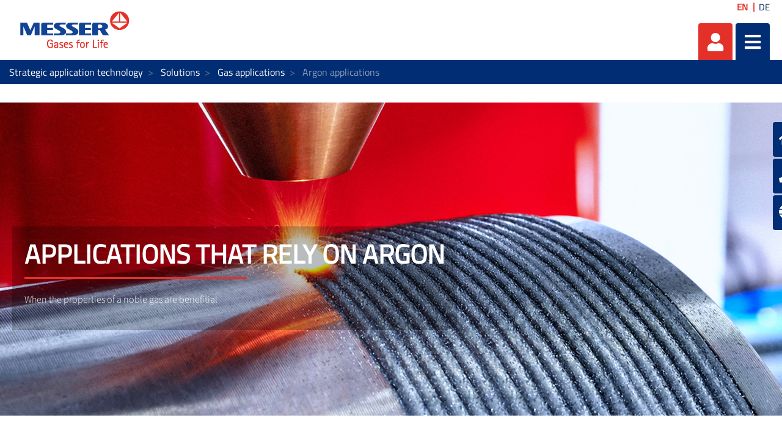

--- FILE ---
content_type: text/javascript
request_url: https://applications.messergroup.com/combo/?browserId=other&minifierType=&languageId=en_US&b=7110&t=1769702116279&/o/frontend-js-web/aui/aui-tooltip-delegate/aui-tooltip-delegate-min.js&/o/frontend-js-web/liferay/language.js&/o/frontend-js-web/aui/dd-ddm-base/dd-ddm-base-min.js&/o/frontend-js-web/aui/dd-drag/dd-drag-min.js&/o/frontend-js-web/aui/dd-ddm/dd-ddm-min.js&/o/frontend-js-web/aui/dd-ddm-drop/dd-ddm-drop-min.js&/o/frontend-js-web/aui/dd-drop/dd-drop-min.js&/o/frontend-js-web/aui/dd-drop-plugin/dd-drop-plugin-min.js&/o/frontend-js-web/aui/dd-delegate/dd-delegate-min.js&/o/frontend-js-web/aui/dd-proxy/dd-proxy-min.js&/o/frontend-js-web/aui/aui-tree-data/aui-tree-data-min.js&/o/frontend-js-web/aui/aui-tree-io/aui-tree-io-min.js&/o/frontend-js-web/aui/aui-tree-paginator/aui-tree-paginator-min.js&/o/frontend-js-web/aui/aui-tree-node/aui-tree-node-min.js&/o/frontend-js-web/aui/aui-tree-view/aui-tree-view-min.js&/o/frontend-js-web/aui/timers/timers-min.js&/o/frontend-js-web/aui/aui-alert/aui-alert-min.js&/o/frontend-js-web/liferay/node.js
body_size: 63950
content:
YUI.add("aui-tooltip-delegate",function(e,t){var n=e.Lang,r=e.config.doc;e.TooltipDelegate=e.Base.create("tooltip-delegate",e.Base,[],{items:null,tooltip:null,initializer:function(){var t=this,n=t.get("useARIA");t._eventHandles=[],t.bindUI(),n&&t.plug(e.Plugin.Aria)},destructor:function(){var t=this;(new e.EventHandle(t._eventHandles)).detach()},bindUI:function(){var t=this,n,r;n=t.get("container"),r=t.get("trigger"),t._eventHandles.push(n.delegate(t.get("triggerShowEvent"),e.bind(t._onUserShowInteraction,t),r),n.delegate(t.get("triggerHideEvent"),e.bind(t._onUserHideInteraction,t),r))},getTooltip:function(){var t=this,n=t.tooltip;return n||(n=t.tooltip=new e.Tooltip({align:t.get("align"),bindDOMEvents:!1,cssClass:t.get("cssClass"),duration:t.get("duration"),formatter:t.get("formatter"),opacity:t.get("opacity"),position:t.get("position"),html:t.get("html"),useARIA:t.get("useARIA"),visible:!1,zIndex:t.get("zIndex")})),n},_onUserHideInteraction:function(){var e=this,t=e.getTooltip().get("boundingBox"),n=e.get("useARIA");e.getTooltip().hide(),n&&e.aria.setAttribute("hidden",!0,t)},_onUserShowInteraction:function(e){var t=this,n=t.getTooltip().get("boundingBox"),r=e.currentTarget,i=t.get("useARIA");t.getTooltip().show().set("trigger",r).render(),i&&t.aria.setAttribute("hidden",!1,n)},_validateTriggerEvent:function(t){return e.Lang.isString(t)?!0:e.Lang.isArray(t)?t.every(function(t){return e.Lang.isString(t)}):!1}},{ATTRS:{align:{value:null},container:{setter:e.one,value:r,writeOnce:!0},cssClass:{value:null},duration:{value:.15,writeOnce:!0},formatter:e.Tooltip.ATTRS.formatter,html:{value:!1,validator:n.isBoolean},opacity:{value:.8,writeOnce:!0},position:e.WidgetPositionAlignSuggestion.ATTRS.position,trigger:e.WidgetPositionAlignSuggestion.ATTRS.trigger,triggerHideEvent:{validator:"_validateTriggerEvent",value:"mouseleave",writeOnce:!0},triggerShowEvent:{validator:"_validateTriggerEvent",value:"mouseenter",writeOnce:!0},useARIA:{validator:n.isBoolean,value:!0,writeOnce:"initOnly"},zIndex:{}}})},"3.1.0-deprecated.70",{requires:["aui-tooltip-base","node-event-delegate"]});

;(function(A, Liferay) {
	var Language = {};

	Language.get = function(key) {
		return key;
	};

	A.use(
		'io-base',
		function(A) {
			Language.get = A.cached(
				function(key, extraParams) {
					var instance = this;

					var url = themeDisplay.getPathContext() + '/language/' + themeDisplay.getLanguageId() + '/' + key + '/';

					if (extraParams) {
						if (typeof extraParams == 'string') {
							url += extraParams;
						}
						else if (Array.isArray(extraParams)) {
							url += extraParams.join('/');
						}
					}

					var headers = {
						'X-CSRF-Token': Liferay.authToken
					};

					var value = '';

					A.io(
						url,
						{
							headers: headers,
							method: 'GET',
							on: {
								complete: function(i, o) {
									value = o.responseText;
								}
							},
							sync: true
						}
					);

					return value;
				}
			);
		}
	);

	Liferay.Language = Language;
})(AUI(), Liferay);
YUI.add("dd-ddm-base",function(e,t){var n=function(){n.superclass.constructor.apply(this,arguments)};n.NAME="ddm",n.ATTRS={dragCursor:{value:"move"},clickPixelThresh:{value:3},clickTimeThresh:{value:1e3},throttleTime:{value:-1},dragMode:{value:"point",setter:function(e){return this._setDragMode(e),e}}},e.extend(n,e.Base,{_createPG:function(){},_active:null,_setDragMode:function(t){switch(null===t&&(t=e.DD.DDM.get("dragMode")),t){case 1:case"intersect":return 1;case 2:case"strict":return 2;case 0:case"point":return 0}return 0},CSS_PREFIX:e.ClassNameManager.getClassName("dd"),_activateTargets:function(){},_drags:[],activeDrag:!1,_regDrag:function(e){return!this.getDrag(e.get("node"))&&(this._active||this._setupListeners(),this._drags.push(e),!0)},_unregDrag:function(t){var n=[];e.Array.each(this._drags,function(e){e!==t&&(n[n.length]=e)}),this._drags=n},_setupListeners:function(){this._createPG(),this._active=!0;var t=e.one(e.config.doc);t.on("mousemove",e.throttle(e.bind(this._docMove,this),this.get("throttleTime"))),t.on("mouseup",e.bind(this._end,this))},_start:function(){this.fire("ddm:start"),this._startDrag()},_startDrag:function(){},_endDrag:function(){},_dropMove:function(){},_end:function(){this.activeDrag&&(this._shimming=!1,this._endDrag(),this.fire("ddm:end"),this.activeDrag.end.call(this.activeDrag),this.activeDrag=null)},stopDrag:function(){return this.activeDrag&&this._end(),this},_shimming:!1,_docMove:function(e){this._shimming||this._move(e)},_move:function(e){this.activeDrag&&(this.activeDrag._move.call(this.activeDrag,e),this._dropMove())},cssSizestoObject:function(e){var t=e.split(" ");switch(t.length){case 1:t[1]=t[2]=t[3]=t[0];break;case 2:t[2]=t[0],t[3]=t[1];break;case 3:t[3]=t[1]}return{top:parseInt(t[0],10),right:parseInt(t[1],10),bottom:parseInt(t[2],10),left:parseInt(t[3],10)}},getDrag:function(t){var n=!1,i=e.one(t);return i instanceof e.Node&&e.Array.each(this._drags,function(e){i.compareTo(e.get("node"))&&(n=e)}),n},swapPosition:function(t,n){t=e.DD.DDM.getNode(t),n=e.DD.DDM.getNode(n);var i=t.getXY(),r=n.getXY();return t.setXY(r),n.setXY(i),t},getNode:function(t){return t instanceof e.Node?t:t=t&&t.get?e.Widget&&t instanceof e.Widget?t.get("boundingBox"):t.get("node"):e.one(t)},swapNode:function(t,n){t=e.DD.DDM.getNode(t);var i=(n=e.DD.DDM.getNode(n)).get("parentNode"),r=n.get("nextSibling");return r===t?i.insertBefore(t,n):n===t.get("nextSibling")?i.insertBefore(n,t):(t.get("parentNode").replaceChild(n,t),i.insertBefore(t,r)),t}}),e.namespace("DD"),e.DD.DDM=new n},"patched-v3.18.1",{requires:["node","base","yui-throttle","classnamemanager"]});
YUI.add("dd-drag",function(t,e){var i=t.DD.DDM,s="node",a="dragging",n="dragNode",r="offsetHeight",h="offsetWidth",l="drag:mouseDown",o="drag:afterMouseDown",d="drag:removeHandle",u="drag:addHandle",g="drag:removeInvalid",c="drag:addInvalid",_="drag:start",f="drag:end",v="drag:drag",p="drag:align",m=function(e){this._lazyAddAttrs=!1,m.superclass.constructor.apply(this,arguments),i._regDrag(this)||t.error("Failed to register node, already in use: "+e.node)};m.NAME="drag",m.START_EVENT="mousedown",m.ATTRS={node:{setter:function(e){if(this._canDrag(e))return e;var i=t.one(e);return i||t.error("DD.Drag: Invalid Node Given: "+e),i}},dragNode:{setter:function(e){if(this._canDrag(e))return e;var i=t.one(e);return i||t.error("DD.Drag: Invalid dragNode Given: "+e),i}},offsetNode:{value:!0},startCentered:{value:!1},clickPixelThresh:{value:i.get("clickPixelThresh")},clickTimeThresh:{value:i.get("clickTimeThresh")},lock:{value:!1,setter:function(t){return t?this.get(s).addClass(i.CSS_PREFIX+"-locked"):this.get(s).removeClass(i.CSS_PREFIX+"-locked"),t}},data:{value:!1},move:{value:!0},useShim:{value:!0},activeHandle:{value:!1},primaryButtonOnly:{value:!0},dragging:{value:!1},parent:{value:!1},target:{value:!1,setter:function(t){return this._handleTarget(t),t}},dragMode:{value:null,setter:function(t){return i._setDragMode(t)}},groups:{value:["default"],getter:function(){return this._groups?t.Object.keys(this._groups):(this._groups={},[])},setter:function(e){return this._groups=t.Array.hash(e),e}},handles:{value:null,setter:function(e){return e?(this._handles={},t.Array.each(e,function(e){var i=e;(e instanceof t.Node||e instanceof t.NodeList)&&(i=e._yuid),this._handles[i]=e,this._fixUserSelect(e)},this)):this._handles=null,e}},bubbles:{setter:function(t){return this.addTarget(t),t}},haltDown:{value:!0}},t.extend(m,t.Base,{_canDrag:function(t){return!!(t&&t.setXY&&t.getXY&&t.test&&t.contains)},_bubbleTargets:t.DD.DDM,addToGroup:function(t){return this._groups[t]=!0,i._activateTargets(),this},removeFromGroup:function(t){return delete this._groups[t],i._activateTargets(),this},target:null,_handleTarget:function(e){t.DD.Drop&&(!1===e?this.target&&(i._unregTarget(this.target),this.target=null):(t.Lang.isObject(e)||(e={}),e.bubbleTargets=e.bubbleTargets||this.getTargets(),e.node=this.get(s),e.groups=e.groups||this.get("groups"),this.target=new t.DD.Drop(e)))},_groups:null,_createEvents:function(){this.publish(l,{defaultFn:this._defMouseDownFn,queuable:!1,emitFacade:!0,bubbles:!0,prefix:"drag"}),this.publish(p,{defaultFn:this._defAlignFn,queuable:!1,emitFacade:!0,bubbles:!0,prefix:"drag"}),this.publish(v,{defaultFn:this._defDragFn,queuable:!1,emitFacade:!0,bubbles:!0,prefix:"drag"}),this.publish(f,{defaultFn:this._defEndFn,preventedFn:this._prevEndFn,queuable:!1,emitFacade:!0,bubbles:!0,prefix:"drag"});var e=[o,d,u,g,c,_,"drag:drophit","drag:dropmiss","drag:over","drag:enter","drag:exit"];t.Array.each(e,function(t){this.publish(t,{type:t,emitFacade:!0,bubbles:!0,preventable:!1,queuable:!1,prefix:"drag"})},this)},_ev_md:null,_startTime:null,_endTime:null,_handles:null,_invalids:null,_invalidsDefault:{textarea:!0,input:!0,a:!0,button:!0,select:!0},_dragThreshMet:null,_fromTimeout:null,_clickTimeout:null,deltaXY:null,startXY:null,nodeXY:null,lastXY:null,actXY:null,realXY:null,mouseXY:null,region:null,_handleMouseUp:function(){this.fire("drag:mouseup"),this._fixIEMouseUp(),i.activeDrag&&i._end()},_fixDragStart:function(t){this.validClick(t)&&t.preventDefault()},_fixUserSelect:function(e,i){var s=t.all(e);s&&(i?s.setStyles({"-moz-user-select":"auto","-ms-user-select":"auto","-webkit-user-select":"auto","user-select":"auto"}):s.setStyles({"-moz-user-select":"none","-ms-user-select":"none","-webkit-user-select":"none","user-select":"none"}))},_ieSelectFix:function(){return!1},_ieSelectBack:null,_fixIEMouseDown:function(){t.UA.ie&&(this._ieSelectBack=t.config.doc.body.onselectstart,t.config.doc.body.onselectstart=this._ieSelectFix)},_fixIEMouseUp:function(){t.UA.ie&&(t.config.doc.body.onselectstart=this._ieSelectBack)},_handleMouseDownEvent:function(t){this.validClick(t)&&t.preventDefault(),this.fire(l,{ev:t})},_defMouseDownFn:function(e){var s,a=e.ev;if(this._dragThreshMet=!1,this._ev_md=a,this.get("primaryButtonOnly")&&a.button>1)return!1;this.validClick(a)&&(this._fixIEMouseDown(a),a.touches||(this.get("haltDown")?a.halt():a.preventDefault()),this._setStartPosition([a.pageX,a.pageY]),i.activeDrag=this,s=this.get("clickTimeThresh"),a.touches&&(s=Math.max(750,s)),this._clickTimeout=t.later(s,this,this._timeoutCheck)),this.fire(o,{ev:a})},validClick:function(e){var i=!1,a=!1,n=e.target,r=null,h=null,l=null,o=!1;return this._handles?t.Object.each(this._handles,function(e,s){e instanceof t.Node||e instanceof t.NodeList?i||((l=e)instanceof t.Node&&(l=new t.NodeList(e._node)),l.each(function(t){t.contains(n)&&(i=!0)})):t.Lang.isString(s)&&n.test(s+", "+s+" *")&&!r&&(r=s,i=!0)}):((a=this.get(s)).contains(n)||a.compareTo(n))&&(i=!0),i&&this._invalids&&t.Object.each(this._invalids,function(e,s){t.Lang.isString(s)&&n.test(s+", "+s+" *")&&(i=!1)}),i&&(r?(h=e.currentTarget.all(r),o=!1,h.each(function(t){!t.contains(n)&&!t.compareTo(n)||o||(o=!0,this.set("activeHandle",t))},this)):this.set("activeHandle",this.get(s))),i},_setStartPosition:function(t){this.startXY=t,this.nodeXY=this.lastXY=this.realXY=this.get(s).getXY(),this.get("offsetNode")?this.deltaXY=[this.startXY[0]-this.nodeXY[0],this.startXY[1]-this.nodeXY[1]]:this.deltaXY=[0,0]},_timeoutCheck:function(){this.get("lock")||this._dragThreshMet||!this._ev_md||(this._fromTimeout=this._dragThreshMet=!0,this.start(),this._alignNode([this._ev_md.pageX,this._ev_md.pageY],!0))},removeHandle:function(e){var i=e;return(e instanceof t.Node||e instanceof t.NodeList)&&(i=e._yuid),this._handles[i]&&(delete this._handles[i],this._fixUserSelect(e,!0),this.fire(d,{handle:e})),this},addHandle:function(e){this._handles||(this._handles={});var i=e
;return(e instanceof t.Node||e instanceof t.NodeList)&&(i=e._yuid),this._handles[i]=e,this._fixUserSelect(e),this.fire(u,{handle:e}),this},removeInvalid:function(t){return this._invalids[t]&&(this._invalids[t]=null,delete this._invalids[t],this.fire(g,{handle:t})),this},addInvalid:function(e){return t.Lang.isString(e)&&(this._invalids[e]=!0,this.fire(c,{handle:e})),this},initializer:function(){if(this.get(s).dd=this,!this.get(s).get("id")){var e=t.stamp(this.get(s));this.get(s).set("id",e)}this.actXY=[],this._invalids=t.clone(this._invalidsDefault,!0),this._createEvents(),this.get(n)||this.set(n,this.get(s)),this.on("initializedChange",t.bind(this._prep,this)),this.set("groups",this.get("groups"))},_prep:function(){this._dragThreshMet=!1;var e=this.get(s);e.addClass(i.CSS_PREFIX+"-draggable"),e.on(m.START_EVENT,t.bind(this._handleMouseDownEvent,this)),e.on("mouseup",t.bind(this._handleMouseUp,this)),e.on(["dragstart","touchmove"],t.bind(this._fixDragStart,this))},_unprep:function(){var t=this.get(s);t.removeClass(i.CSS_PREFIX+"-draggable"),t.detachAll("mouseup"),t.detachAll("dragstart"),t.detachAll(m.START_EVENT),this.mouseXY=[],this.deltaXY=[0,0],this.startXY=[],this.nodeXY=[],this.lastXY=[],this.actXY=[],this.realXY=[]},start:function(){if(!this.get("lock")&&!this.get(a)){var t,e,l,o=this.get(s);this._startTime=(new Date).getTime(),i._start(),o.addClass(i.CSS_PREFIX+"-dragging"),this.fire(_,{pageX:this.nodeXY[0],pageY:this.nodeXY[1],startTime:this._startTime}),o=this.get(n),l=this.nodeXY,t=o.get(h),e=o.get(r),this.get("startCentered")&&this._setStartPosition([l[0]+t/2,l[1]+e/2]),this.region={0:l[0],1:l[1],area:0,top:l[1],right:l[0]+t,bottom:l[1]+e,left:l[0]},this.set(a,!0)}return this},end:function(){return this._endTime=(new Date).getTime(),this._clickTimeout&&this._clickTimeout.cancel(),this._dragThreshMet=this._fromTimeout=!1,!this.get("lock")&&this.get(a)&&this.fire(f,{pageX:this.lastXY[0],pageY:this.lastXY[1],startTime:this._startTime,endTime:this._endTime}),this.get(s).removeClass(i.CSS_PREFIX+"-dragging"),this.set(a,!1),this.deltaXY=[0,0],this},_defEndFn:function(){this._fixIEMouseUp(),this._ev_md=null},_prevEndFn:function(){this._fixIEMouseUp(),this.get(n).setXY(this.nodeXY),this._ev_md=null,this.region=null},_align:function(t){this.fire(p,{pageX:t[0],pageY:t[1]})},_defAlignFn:function(t){this.actXY=[t.pageX-this.deltaXY[0],t.pageY-this.deltaXY[1]]},_alignNode:function(t,e){this._align(t),e||this._moveNode()},_moveNode:function(t){var e=[],i=[],s=this.nodeXY,a=this.actXY;e[0]=a[0]-this.lastXY[0],e[1]=a[1]-this.lastXY[1],i[0]=a[0]-this.nodeXY[0],i[1]=a[1]-this.nodeXY[1],this.region={0:a[0],1:a[1],area:0,top:a[1],right:a[0]+this.get(n).get(h),bottom:a[1]+this.get(n).get(r),left:a[0]},this.fire(v,{pageX:a[0],pageY:a[1],scroll:t,info:{start:s,xy:a,delta:e,offset:i}}),this.lastXY=a},_defDragFn:function(e){if(this.get("move")){if(e.scroll&&e.scroll.node){var i=e.scroll.node.getDOMNode();i===t.config.win?i.scrollTo(e.scroll.left,e.scroll.top):(e.scroll.node.set("scrollTop",e.scroll.top),e.scroll.node.set("scrollLeft",e.scroll.left))}this.get(n).setXY([e.pageX,e.pageY]),this.realXY=[e.pageX,e.pageY]}},_move:function(t){if(this.get("lock"))return!1;if(this.mouseXY=[t.pageX,t.pageY],this._dragThreshMet||t.touches)this._dragThreshMet&&(this._clickTimeout&&this._clickTimeout.cancel(),this._alignNode([t.pageX,t.pageY]));else{var e=Math.abs(this.startXY[0]-t.pageX),i=Math.abs(this.startXY[1]-t.pageY);(e>this.get("clickPixelThresh")||i>this.get("clickPixelThresh"))&&(this._dragThreshMet=!0,this.start(),this._alignNode([t.pageX,t.pageY]))}},stopDrag:function(){return this.get(a)&&i._end(),this},destructor:function(){this._unprep(),this.target&&this.target.destroy(),i._unregDrag(this)}}),t.namespace("DD"),t.DD.Drag=m},"patched-v3.18.1",{requires:["dd-ddm-base","selector-css2"]});
YUI.add("dd-ddm",function(t,i){t.mix(t.DD.DDM,{_pg:null,_debugShim:!1,_activateTargets:function(){},_deactivateTargets:function(){},_startDrag:function(){this.activeDrag&&this.activeDrag.get("useShim")&&(this._shimming=!0,this._pg_activate(),this._activateTargets())},_endDrag:function(){t.later(0,this,this._pg_deactivate),this._deactivateTargets()},_pg_deactivate:function(){this._pg.setStyle("display","none")},_pg_activate:function(){this._pg||this._createPG();var t=this.activeDrag.get("activeHandle"),i="auto";t&&(i=t.getStyle("cursor")),"auto"===i&&(i=this.get("dragCursor")),this._pg_size(),this._pg.setStyles({top:0,left:0,display:"block",opacity:this._debugShim?".5":"0",cursor:i})},_pg_size:function(){if(this.activeDrag){var i=t.one("body"),e=i.get("docHeight"),s=i.get("docWidth");this._pg.setStyles({height:e+"px",width:s+"px"})}},_createPG:function(){var i,e=t.Node.create("<div></div>"),s=t.one("body");e.setStyles({top:"0",left:"0",position:"absolute",zIndex:"99999",overflow:"hidden",backgroundColor:"red",display:"none",height:"5px",width:"5px"}),e.set("id",t.stamp(e)),e.addClass(t.DD.DDM.CSS_PREFIX+"-shim"),s.prepend(e),this._pg=e,this._pg.on("mousemove",t.throttle(t.bind(this._move,this),this.get("throttleTime"))),this._pg.on("mouseup",t.bind(this._end,this)),i=t.one("win"),t.on("window:resize",t.bind(this._pg_size,this)),i.on("scroll",t.bind(this._pg_size,this))}},!0)},"patched-v3.18.1",{requires:["dd-ddm-base","event-resize"]});
YUI.add("dd-ddm-drop",function(t,i){t.mix(t.DD.DDM,{_noShim:!1,_activeShims:[],_hasActiveShim:function(){return!!this._noShim||this._activeShims.length},_addActiveShim:function(t){this._activeShims.push(t)},_removeActiveShim:function(i){var e=[];t.Array.each(this._activeShims,function(t){t._yuid!==i._yuid&&e.push(t)}),this._activeShims=e},syncActiveShims:function(i){t.later(0,this,function(i){var e=i?this.targets:this._lookup();t.Array.each(e,function(t){t.sizeShim.call(t)},this)},i)},mode:0,POINT:0,INTERSECT:1,STRICT:2,useHash:!0,activeDrop:null,validDrops:[],otherDrops:{},targets:[],_addValid:function(t){return this.validDrops.push(t),this},_removeValid:function(i){var e=[];return t.Array.each(this.validDrops,function(t){t!==i&&e.push(t)}),this.validDrops=e,this},isOverTarget:function(t){if(this.activeDrag&&t){var i,e,r=this.activeDrag.mouseXY,a=this.activeDrag.get("dragMode"),h=t.shim;if(r&&this.activeDrag){if(e=this.activeDrag.region,a===this.STRICT)return this.activeDrag.get("dragNode").inRegion(t.region,!0,e);if(t&&t.shim)return a===this.INTERSECT&&this._noShim?(i=e||this.activeDrag.get("node"),t.get("node").intersect(i,t.region).inRegion):(this._noShim&&(h=t.get("node")),h.intersect({top:r[1],bottom:r[1],left:r[0],right:r[0]},t.region).inRegion)}}return!1},clearCache:function(){this.validDrops=[],this.otherDrops={},this._activeShims=[]},_activateTargets:function(){this._noShim=!0,this.clearCache(),t.Array.each(this.targets,function(t){t._activateShim([]),!0===t.get("noShim")&&(this._noShim=!1)},this),this._handleTargetOver()},getBestMatch:function(i,e){var r,a=null,h=0;return t.Object.each(i,function(t){var i=this.activeDrag.get("dragNode").intersect(t.get("node"));t.region.area=i.area,i.inRegion&&i.area>h&&(h=i.area,a=t)},this),e?(r=[],t.Object.each(i,function(t){t!==a&&r.push(t)},this),[a,r]):a},_deactivateTargets:function(){var i,e=[],r=this.activeDrag,a=this.activeDrop;r&&a&&this.otherDrops[a]?(r.get("dragMode")?(a=(i=this.getBestMatch(this.otherDrops,!0))[0],e=i[1]):delete(e=this.otherDrops)[a],r.get("node").removeClass(this.CSS_PREFIX+"-drag-over"),a&&(a.fire("drop:hit",{drag:r,drop:a,others:e}),r.fire("drag:drophit",{drag:r,drop:a,others:e}))):r&&r.get("dragging")&&(r.get("node").removeClass(this.CSS_PREFIX+"-drag-over"),r.fire("drag:dropmiss",{pageX:r.lastXY[0],pageY:r.lastXY[1]})),this.activeDrop=null,t.Array.each(this.targets,function(t){t._deactivateShim([])},this)},_dropMove:function(){this._hasActiveShim()?this._handleTargetOver():t.Object.each(this.otherDrops,function(t){t._handleOut.apply(t,[])})},_lookup:function(){if(!this.useHash||this._noShim)return this.validDrops;var i=[];return t.Array.each(this.validDrops,function(t){t.shim&&t.shim.inViewportRegion(!1,t.region)&&i.push(t)}),i},_handleTargetOver:function(){var i=this._lookup();t.Array.each(i,function(t){t._handleTargetOver.call(t)},this)},_regTarget:function(t){this.targets.push(t)},_unregTarget:function(i){var e,r=[];t.Array.each(this.targets,function(t){t!==i&&r.push(t)},this),this.targets=r,e=[],t.Array.each(this.validDrops,function(t){t!==i&&e.push(t)}),this.validDrops=e},getDrop:function(i){var e=!1,r=t.one(i);return r instanceof t.Node&&t.Array.each(this.targets,function(t){r.compareTo(t.get("node"))&&(e=t)}),e}},!0)},"patched-v3.18.1",{requires:["dd-ddm"]});
YUI.add("dd-drop",function(t,e){var i="node",r=t.DD.DDM,s="offsetHeight",a="offsetWidth",h="drop:over",o="drop:enter",d="drop:exit",n=function(){this._lazyAddAttrs=!1,n.superclass.constructor.apply(this,arguments),t.on("domready",t.bind(function(){t.later(100,this,this._createShim)},this)),r._regTarget(this)};n.NAME="drop",n.ATTRS={node:{setter:function(e){var i=t.one(e);return i||t.error("DD.Drop: Invalid Node Given: "+e),i}},groups:{value:["default"],getter:function(){return this._groups?t.Object.keys(this._groups):(this._groups={},[])},setter:function(e){return this._groups=t.Array.hash(e),e}},padding:{value:"0",setter:function(t){return r.cssSizestoObject(t)}},lock:{value:!1,setter:function(t){return t?this.get(i).addClass(r.CSS_PREFIX+"-drop-locked"):this.get(i).removeClass(r.CSS_PREFIX+"-drop-locked"),t}},bubbles:{setter:function(t){return this.addTarget(t),t}},useShim:{value:!0,setter:function(e){return t.DD.DDM._noShim=!e,e}}},t.extend(n,t.Base,{_bubbleTargets:t.DD.DDM,addToGroup:function(t){return this._groups[t]=!0,this},removeFromGroup:function(t){return delete this._groups[t],this},_createEvents:function(){var e=[h,o,d,"drop:hit"];t.Array.each(e,function(t){this.publish(t,{type:t,emitFacade:!0,preventable:!1,bubbles:!0,queuable:!1,prefix:"drop"})},this)},_valid:null,_groups:null,shim:null,region:null,overTarget:null,inGroup:function(e){this._valid=!1;var i=!1;return t.Array.each(e,function(t){this._groups[t]&&(i=!0,this._valid=!0)},this),i},initializer:function(){t.later(100,this,this._createEvents);var e,s=this.get(i);s.get("id")||(e=t.stamp(s),s.set("id",e)),s.addClass(r.CSS_PREFIX+"-drop"),this.set("groups",this.get("groups"))},destructor:function(){r._unregTarget(this),this.shim&&this.shim!==this.get(i)&&(this.shim.detachAll(),this.shim.remove(),this.shim=null),this.get(i).removeClass(r.CSS_PREFIX+"-drop"),this.detachAll()},_deactivateShim:function(){if(!this.shim)return!1;this.get(i).removeClass(r.CSS_PREFIX+"-drop-active-valid"),this.get(i).removeClass(r.CSS_PREFIX+"-drop-active-invalid"),this.get(i).removeClass(r.CSS_PREFIX+"-drop-over"),this.get("useShim")&&this.shim.setStyles({top:"-999px",left:"-999px",zIndex:"1"}),this.overTarget=!1},_activateShim:function(){if(!r.activeDrag)return!1;if(this.get(i)===r.activeDrag.get(i))return!1;if(this.get("lock"))return!1;var t=this.get(i);this.inGroup(r.activeDrag.get("groups"))?(t.removeClass(r.CSS_PREFIX+"-drop-active-invalid"),t.addClass(r.CSS_PREFIX+"-drop-active-valid"),r._addValid(this),this.overTarget=!1,this.get("useShim")||(this.shim=this.get(i)),this.sizeShim()):(r._removeValid(this),t.removeClass(r.CSS_PREFIX+"-drop-active-valid"),t.addClass(r.CSS_PREFIX+"-drop-active-invalid"))},sizeShim:function(){if(!r.activeDrag)return!1;if(this.get(i)===r.activeDrag.get(i))return!1;if(this.get("lock"))return!1;if(!this.shim)return t.later(100,this,this.sizeShim),!1;var e,h,o,d=this.get(i),n=d.get(s),g=d.get(a),v=d.getXY(),l=this.get("padding");g=g+l.left+l.right,n=n+l.top+l.bottom,v[0]=v[0]-l.left,v[1]=v[1]-l.top,r.activeDrag.get("dragMode")===r.INTERSECT&&(n+=h=(e=r.activeDrag).get(i).get(s),g+=o=e.get(i).get(a),v[0]=v[0]-(o-e.deltaXY[0]),v[1]=v[1]-(h-e.deltaXY[1])),this.get("useShim")&&this.shim.setStyles({height:n+"px",width:g+"px",top:v[1]+"px",left:v[0]+"px"}),this.region={0:v[0],1:v[1],area:0,top:v[1],right:v[0]+g,bottom:v[1]+n,left:v[0]}},_createShim:function(){if(r._pg){if(!this.shim){var e=this.get("node");this.get("useShim")&&((e=t.Node.create('<div id="'+this.get(i).get("id")+'_shim"></div>')).setStyles({height:this.get(i).get(s)+"px",width:this.get(i).get(a)+"px",backgroundColor:"yellow",opacity:".5",zIndex:"1",overflow:"hidden",top:"-900px",left:"-900px",position:"absolute"}),r._pg.appendChild(e),e.on("mouseover",t.bind(this._handleOverEvent,this)),e.on("mouseout",t.bind(this._handleOutEvent,this))),this.shim=e}}else t.later(10,this,this._createShim)},_handleTargetOver:function(){r.isOverTarget(this)?(this.get(i).addClass(r.CSS_PREFIX+"-drop-over"),r.activeDrop=this,r.otherDrops[this]=this,this.overTarget?(r.activeDrag.fire("drag:over",{drop:this,drag:r.activeDrag}),this.fire(h,{drop:this,drag:r.activeDrag})):r.activeDrag.get("dragging")&&(this.overTarget=!0,this.fire(o,{drop:this,drag:r.activeDrag}),r.activeDrag.fire("drag:enter",{drop:this,drag:r.activeDrag}),r.activeDrag.get(i).addClass(r.CSS_PREFIX+"-drag-over"))):this._handleOut()},_handleOverEvent:function(){this.shim.setStyle("zIndex","999"),r._addActiveShim(this)},_handleOutEvent:function(){this.shim.setStyle("zIndex","1"),r._removeActiveShim(this)},_handleOut:function(t){r.isOverTarget(this)&&!t||this.overTarget&&(this.overTarget=!1,t||r._removeActiveShim(this),r.activeDrag&&(this.get(i).removeClass(r.CSS_PREFIX+"-drop-over"),r.activeDrag.get(i).removeClass(r.CSS_PREFIX+"-drag-over"),this.fire(d,{drop:this,drag:r.activeDrag}),r.activeDrag.fire("drag:exit",{drop:this,drag:r.activeDrag}),delete r.otherDrops[this]))}}),t.DD.Drop=n},"patched-v3.18.1",{requires:["dd-drag","dd-ddm-drop"]});
YUI.add("dd-drop-plugin",function(d,n){var o=function(d){d.node=d.host,o.superclass.constructor.apply(this,arguments)};o.NAME="dd-drop-plugin",o.NS="drop",d.extend(o,d.DD.Drop),d.namespace("Plugin"),d.Plugin.Drop=o},"patched-v3.18.1",{requires:["dd-drop"]});
YUI.add("dd-delegate",function(e,t){var s=function(){s.superclass.constructor.apply(this,arguments)},n="container",i="nodes",d=e.Node.create("<div>Temp Node</div>");e.extend(s,e.Base,{_bubbleTargets:e.DD.DDM,dd:null,_shimState:null,_handles:null,_onNodeChange:function(e){this.set("dragNode",e.newVal)},_afterDragEnd:function(){e.DD.DDM._noShim=this._shimState,this.set("lastNode",this.dd.get("node")),this.get("lastNode").removeClass(e.DD.DDM.CSS_PREFIX+"-dragging"),this.dd._unprep(),this.dd.set("node",d)},_delMouseDown:function(t){var s=t.currentTarget,n=this.dd,d=s,a=this.get("dragConfig"),o=n.get("node");s.test(this.get(i))&&!s.test(this.get("invalid"))&&(this._shimState=e.DD.DDM._noShim,e.DD.DDM._noShim=!0,this.set("currentNode",s),o.inDoc()&&n._unprep(),n.set("node",s),a&&a.dragNode?d=a.dragNode:n.proxy&&(d=e.DD.DDM._proxy),n.set("dragNode",d),n._prep(),n.fire("drag:mouseDown",{ev:t}))},_onMouseEnter:function(){this._shimState=e.DD.DDM._noShim,e.DD.DDM._noShim=!0},_onMouseLeave:function(){e.DD.DDM._noShim=this._shimState},initializer:function(){this._handles=[];var t=this.get("dragConfig")||{},s=this.get(n);t.node=d.cloneNode(!0),t.bubbleTargets=this,this.get("handles")&&(t.handles=this.get("handles")),this.dd=new e.DD.Drag(t),this.dd.after("drag:end",e.bind(this._afterDragEnd,this)),this.dd.on("dragNodeChange",e.bind(this._onNodeChange,this)),this.dd.after("drag:mouseup",function(){this._unprep()}),this._handles.push(e.delegate(e.DD.Drag.START_EVENT,e.bind(this._delMouseDown,this),s,this.get(i))),this._handles.push(e.on("mouseenter",e.bind(this._onMouseEnter,this),s)),this._handles.push(e.on("mouseleave",e.bind(this._onMouseLeave,this),s)),e.later(50,this,this.syncTargets),e.DD.DDM.regDelegate(this)},syncTargets:function(){var t,s,d;if(e.Plugin.Drop&&!this.get("destroyed"))return this.get("target")&&(t=e.one(this.get(n)).all(this.get(i)),s=this.dd.get("groups"),(d=this.get("dragConfig"))&&d.groups&&(s=d.groups),t.each(function(e){this.createDrop(e,s)},this)),this},createDrop:function(t,s){var n={useShim:!1,bubbleTargets:this};return t.drop||t.plug(e.Plugin.Drop,n),t.drop.set("groups",s),t},destructor:function(){(this.dd&&this.dd.destroy(),e.Plugin.Drop)&&e.one(this.get(n)).all(this.get(i)).unplug(e.Plugin.Drop);e.Array.each(this._handles,function(e){e.detach()})}},{NAME:"delegate",ATTRS:{container:{value:"body"},nodes:{value:".dd-draggable"},invalid:{value:"input, select, button, a, textarea"},lastNode:{value:d},currentNode:{value:d},dragNode:{value:d},over:{value:!1},target:{value:!1},dragConfig:{value:null},handles:{value:null}}}),e.mix(e.DD.DDM,{_delegates:[],regDelegate:function(e){this._delegates.push(e)},getDelegate:function(t){var s=null;return t=e.one(t),e.Array.each(this._delegates,function(e){t.test(e.get(n))&&(s=e)},this),s}}),e.namespace("DD"),e.DD.Delegate=s},"patched-v3.18.1",{requires:["dd-drag","dd-drop-plugin","event-mouseenter"]});
YUI.add("dd-proxy",function(e,t){var i,o=e.DD.DDM,n="node",r="dragNode",s="host",d=function(){d.superclass.constructor.apply(this,arguments)};d.NAME="DDProxy",d.NS="proxy",d.ATTRS={host:{},moveOnEnd:{value:!0},hideOnEnd:{value:!0},resizeFrame:{value:!0},positionProxy:{value:!0},borderStyle:{value:"1px solid #808080"},cloneNode:{value:!1}},i={_hands:null,_init:function(){if(!o._proxy)return o._createFrame(),void e.on("domready",e.bind(this._init,this));this._hands||(this._hands=[]);var t,i,d=this.get(s);d.get(r).compareTo(d.get(n))&&o._proxy&&d.set(r,o._proxy),e.Array.each(this._hands,function(e){e.detach()}),t=o.on("ddm:start",e.bind(function(){o.activeDrag===d&&o._setFrame(d)},this)),i=o.on("ddm:end",e.bind(function(){d.get("dragging")&&(this.get("moveOnEnd")&&d.get(n).setXY(d.lastXY),this.get("hideOnEnd")&&d.get(r).setStyle("display","none"),this.get("cloneNode")&&(d.get(r).remove(),d.set(r,o._proxy)))},this)),this._hands=[t,i]},initializer:function(){this._init()},destructor:function(){var t=this.get(s);e.Array.each(this._hands,function(e){e.detach()}),t.set(r,t.get(n))},clone:function(){var t=this.get(s),i=t.get(n),o=i.cloneNode(!0);return o.all('input[type="radio"]').removeAttribute("name"),delete o._yuid,o.setAttribute("id",e.guid()),o.setStyle("position","absolute"),i.get("parentNode").appendChild(o),t.set(r,o),o}},e.namespace("Plugin"),e.extend(d,e.Base,i),e.Plugin.DDProxy=d,e.mix(o,{_createFrame:function(){if(!o._proxy){o._proxy=!0;var t=e.Node.create("<div></div>"),i=e.one("body");t.setStyles({position:"absolute",display:"none",zIndex:"999",top:"-999px",left:"-999px"}),i.prepend(t),t.set("id",e.guid()),t.addClass(o.CSS_PREFIX+"-proxy"),o._proxy=t}},_setFrame:function(e){var t,i=e.get(n),s=e.get(r),d="auto";(t=o.activeDrag.get("activeHandle"))&&(d=t.getStyle("cursor")),"auto"===d&&(d=o.get("dragCursor")),s.setStyles({visibility:"hidden",display:"block",cursor:d,border:e.proxy.get("borderStyle")}),e.proxy.get("cloneNode")&&(s=e.proxy.clone()),e.proxy.get("resizeFrame")&&s.setStyles({height:i.get("offsetHeight")+"px",width:i.get("offsetWidth")+"px"}),e.proxy.get("positionProxy")&&s.setXY(e.nodeXY),s.setStyle("visibility","visible")}})},"patched-v3.18.1",{requires:["dd-drag"]});
YUI.add("aui-tree-data",function(e,t){var n=e.Lang,r=n.isArray,i=n.isObject,s=n.isUndefined,o=function(t){return e.instanceOf(t,e.TreeNode)},u=function(t){return e.instanceOf(t,e.TreeView)},a=e.getClassName,f=a("tree","node"),l=function(){};l.ATTRS={container:{setter:e.one},children:{value:[],validator:r,setter:"_setChildren"},index:{value:{}}},e.mix(l.prototype,{_indexPrimed:!1,childrenLength:0,initializer:function(){var e=this;e.publish("move"),e.publish("append",{defaultFn:e._appendChild}),e.publish("remove",{defaultFn:e._removeChild})},destructor:function(){var e=this;e.eachChildren(function(e){e.destroy()},!0)},getNodeById:function(e){var t=this;return t._indexPrimed||t.refreshIndex(),t.get("index")[e]},isRegistered:function(e){var t=this;return!!t.get("index")[e.get("id")]},updateReferences:function(t,n,r){var i=this,s=t.get("parentNode"),o=t.get("ownerTree"),u=s&&s!==n;if(s){if(u){var a=s.get("children");e.Array.removeItem(a,t),s.set("children",a)}s.unregisterNode(t)}o&&o.unregisterNode(t),t.set("parentNode",n),t.set("ownerTree",r),n&&n.registerNode(t),r&&r.registerNode(t),o!==r&&t.eachChildren(function(e){i.updateReferences(e,e.get("parentNode"),r)});if(u){var f=i.getEventOutputMap(t);s.get("children").length||s.collapse(),f.tree.oldParent=s,f.tree.oldOwnerTree=o,i.bubbleEvent("move",f)}},refreshIndex:function(){var e=this;e.updateIndex({}),e.eachChildren(function(t){e.registerNode(t)},!0)},registerNode:function(e){var t=this,n=e.get("id"),r=t.get("index");n&&(r[n]=e),u(t)&&(e.addTarget(t),e.set("ownerTree",t)),e._inheritOwnerTreeAttrs(),t.updateIndex(r)},updateIndex:function(e){var t=this;e&&(t._indexPrimed=!0,t.set("index",e))},unregisterNode:function(e){var t=this,n=t.get("index");delete n[e.get("id")],u(t)&&e.removeTarget(t),t.updateIndex(n)},collapseAll:function(){var e=this;e.eachChildren(function(e){e.collapse()},!0)},expandAll:function(){var e=this;e.eachChildren(function(e){e.expand()},!0)},selectAll:function(){var e=this;e.eachChildren(function(e){e.select()},!0)},unselectAll:function(){var e=this;e.eachChildren(function(e){e.unselect()},!0)},eachChildren:function(t,n){var r=this,i=r.getChildren(n);e.Array.each(i,function(e){e&&t.apply(r,arguments)})},eachParent:function(e){var t=this,n=t.get("parentNode");while(n)n&&e.call(t,n),n=n.get("parentNode")},bubbleEvent:function(e,t,n,r){var i=this;i.fire(e,t);if(!n){var o=i.get("parentNode");t=t||{},s(r)&&(r=!0),t.stopActionPropagation=r;while(o)o.fire(e,t),o=o.get("parentNode")}},createNode:function(t){var n=e.TreeNode.nodeTypes[i(t)?t.type:t]||e.TreeNode;return new n(i(t)?t:{})},appendChild:function(e,t){var n=this,r=n.getEventOutputMap(e);n.bubbleEvent("append",r,t)},_appendChild:function(e){if(e.stopActionPropagation)return!1;var t=this,n=e.tree.node,r=t.get("ownerTree"),i=t.get("children");t.updateReferences(n,t,r);var s=i.push(n);t.childrenLength=i.length;var o=s-2,u=t.item(o);n._nextSibling=null,n._prevSibling=u,n.render(t.get("container"))},item:function(e){var t=this;return t.get("children")[e]},indexOf:function(t){var n=this;return e.Array.indexOf(n.get("children"),t)},hasChildNodes:function(){var e=this;return e.getChildrenLength()>0},getChildren:function(e){var t=this,n=[],r=t.get("children");return n=n.concat(r),e&&t.eachChildren(function(t){n=n.concat(t.getChildren(e))}),n},getChildrenLength:function(){var e=this;return e.childrenLength||e.get("children").length},getEventOutputMap:function(e){var t=this;return{tree:{instance:t,node:e||t}}},removeChild:function(e){var t=this,n=t.getEventOutputMap(e);t.bubbleEvent("remove",n)},_removeChild:function(t){if(t.stopActionPropagation)return!1;var n=this,r=t.tree.node,i=n.get("ownerTree");if(n.isRegistered(r)){r.set("parentNode",null),n.unregisterNode(r),r.set("ownerTree",null),i&&i.unregisterNode(r),r.get("boundingBox").remove();var s=n.get("children");e.Array.removeItem(s,r),n.set("children",s)}},empty:function(){var e=this;e.eachChildren(function(e){var t=e.get("parentNode");t&&t.removeChild(e)})},insert:function(e,t,n){t=t||this;if(t===e)return!1;var r=t.get("parentNode");if(e&&r){var i=e.get("boundingBox"),s=t.get("boundingBox"),o=t.get("ownerTree");n==="before"?s.placeBefore(i):n==="after"&&s.placeAfter(i);var u=[],a=r.get("boundingBox").all("> ul > li");a.each(function(e){u.push(e.getData("tree-node"))});var f=i.get("nextSibling");e.set("nextSibling",f&&f.getData("tree-node"));var l=i.get("previousSibling");e.set("prevSibling",l&&l.getData("tree-node")),t.updateReferences(e,r,o),r.set("children",u)}e.render();var c=t.getEventOutputMap(e);c.tree.refTreeNode=t,t.bubbleEvent("insert",c)},insertAfter:function(e,t){var n=this;n.insert(e,t,"after")},insertBefore:function(e,t){var n=this;n.insert(e,t,"before")},getNodeByChild:function(e){var t=e.ancestor("."+f);return t?t.getData("tree-node"):null},_inheritOwnerTreeAttrs:n.emptyFn,_setChildren:function(t){var n=this,r=[],s=n.get("container");s||(s=n._createNodeContainer()),n.childrenLength=t.length;var a=n;o(n)&&(a=n.get("ownerTree"));var f=u(a),l=!0;return f&&(l=a.get("lazyLoad")),n.updateIndex({}),n.childrenLength>0&&n.set("leaf",!1),e.Array.each(t,function(t){if(t){if(!o(t)&&i(t)){var u=t.children,c=u&&u.length;t.ownerTree=a,t.parentNode=n,c&&l&&delete t.children;var h=t;t=n.createNode(t),c&&l&&(h.children=u,t.childrenLength=u.length,e.setTimeout(function(){t.set("children",u)},50))}n.registerNode(t),f&&a.registerNode(t),t.render(s),e.Array.indexOf(r,t)===-1&&r.push(t)}}),r}}),e.TreeData=l},"3.1.0-deprecated.70",{requires:["aui-base-core","aui-base-lang","aui-node-base","aui-timer","aui-component"]});

YUI.add("aui-tree-io",function(e,t){function u(){var e=this;e.publish("ioRequestSuccess",{defaultFn:e._onIOSuccessDefault})}var n=e.Lang,r=n.isFunction,i=n.isString,s=e.getClassName,o=s("tree","node","io","loading");u.ATTRS={io:{lazyAdd:!1,value:null,setter:function(e){return this._setIO(e)}}},u.prototype={initializer:function(){var e=this;e.publish()},createNodes:function(t){var n=this,r=n.get("paginator");e.Array.each(e.Array(t),function(e){var t=n.getChildrenLength();if(r&&r.total<=t)return;n.appendChild(n.createNode(e))}),n._syncPaginatorUI(t)},initIO:function(){var t=this,n=t.get("io");r(n.cfg.data)&&(n.cfg.data=n.cfg.data.call(t,t)),t._syncPaginatorIOData(n);if(r(n.loader)){var i=e.bind(n.loader,t);i(n.url,n.cfg,t)}else e.io.request(n.url,n.cfg)},ioStartHandler:function(){var e=this,t=e.get("contentBox");e.set("loading",!0),t.addClass(o)},ioCompleteHandler:function(){var e=this,t=e.get("contentBox");e.set("loading",!1),e.set("loaded",!0),t.removeClass(o)},ioSuccessHandler:function(){var t=this,n=t.get("io"),r=Array.prototype.slice.call(arguments),i=r.length,s=r[1];if(i>=3){var o=r[2];try{s=e.JSON.parse(o.responseText)}catch(u){}}var a=n.formatter;a&&(s=a(s)),t.createNodes(s),t.fire("ioRequestSuccess",s)},ioFailureHandler:function(){var e=this;e.fire("ioRequestFailure"),e.set("loading",!1),e.set("loaded",!1)},_onIOSuccessDefault:function(){var e=this,t=e.get("ownerTree");t&&t.ddDelegate&&t.ddDelegate.syncTargets()},_setIO:function(t){var n=this;if(!t)return null;i(t)&&(t={url:t}),t=t||{},t.cfg=t.cfg||{},t.cfg.on=t.cfg.on||{};var s={start:e.bind(n.ioStartHandler,n),complete:e.bind(n.ioCompleteHandler,n),success:e.bind(n.ioSuccessHandler,n),failure:e.bind(n.ioFailureHandler,n)};return e.each(s,function(i,s){var o=t.cfg.on[s];i.defaultFn=!0;if(r(o)){var u=e.bind(function(){i.apply(n,arguments),o.apply(n,arguments)},n);u.wrappedFn=!0,t.cfg.on[s]=u}else t.cfg.on[s]=i}),t}},e.TreeViewIO=u},"3.1.0-deprecated.70",{requires:["aui-component","aui-io"]});

YUI.add("aui-tree-paginator",function(e,t){function a(){var t=this;e.after(t._bindPaginatorUI,this,"bindUI"),e.after(t._syncPaginatorUI,this,"syncUI")}var n=e.Lang,r=n.isObject,i=n.isValue,s=e.getClassName,o=s("tree","node","paginator"),u='<a class="'+o+'" hrsef="javascript:void(0);">{moreResultsLabel}</a>';a.ATTRS={paginator:{setter:function(t){var r=e.Node.create(n.sub(u,{moreResultsLabel:t.moreResultsLabel||"Load more results"}));return e.merge({alwaysVisible:!1,autoFocus:!0,element:r,endParam:"end",limitParam:"limit",start:0,startParam:"start"},t)},validator:r}},a.prototype={_bindPaginatorUI:function(){var t=this,n=t.get("paginator");n&&n.element.on("click",e.bind(t._handlePaginatorClickEvent,t)),t._createEvents()},_createEvents:function(){var e=this;e.publish("paginatorClick",{defaultFn:e._defPaginatorClickFn,prefix:"tree-node-io"})},_defPaginatorClickFn:function(){var e=this,t=e.get("paginator");i(t.limit)&&(t.start=e.getChildrenLength()),e.get("io")&&e.initIO()},_handlePaginatorClickEvent:function(e){var t=this,n=t.getEventOutputMap(t);t.fire("paginatorClick",n),e.halt()},_syncPaginatorIOData:function(e){var t=this,n=t.get("paginator");if(n&&i(n.limit)){var r=e.cfg.data||{};r[n.limitParam]=n.limit,r[n.startParam]=n.start,r[n.endParam]=n.start+n.limit,e.cfg.data=r}},_syncPaginatorUI:function(e){var t=this,n=t.get("paginator");if(n){var r=!0;e&&(r=e.length>0);var i=t.getChildrenLength(),s=n.total||i,o=i&&r&&s>i;if(n.alwaysVisible||o){t.get("container").append(n.element.show());if(n.autoFocus)try{n.element.focus()}catch(u){}}else n.element.hide()}}},e.TreeViewPaginator=a},"3.1.0-deprecated.70",{requires:["yui-base"]});

YUI.add("aui-tree-node",function(e,t){var n=e.Lang,r=n.isString,i=n.isBoolean,s=n.isFunction,o=function(t){return t instanceof e.TreeNode},u=function(t){return t instanceof e.TreeView},a=e.getClassName,f=a("glyphicon"),l=a("tree","collapsed"),c=a("tree","container"),h=a("tree","expanded"),p=a("tree","hitarea"),d=a("tree","icon"),v=a("tree","label"),m=a("tree","node"),g=a("tree","node","content"),y=a("tree","node","content","invalid"),b=a("tree","node","hidden","hitarea"),w=a("tree","node","leaf"),E=a("tree","node","over"),S=a("tree","node","selected"),x=a("glyphicon","folder","close"),T=a("glyphicon","folder","open"),N=a("glyphicon","plus"),C=a("glyphicon","minus"),k=a("glyphicon","file"),L=a("glyphicon","refresh"),A=a("glyphicon","ok","sign"),O=a("glyphicon","check"),M='<span tabindex="0" class="'+p+'"></span>',_='<span class="'+d+'"></span>',D='<span class="'+v+'"></span>',P="<ul></ul>",H='<li class="'+m+'"></li>',B='<div class="'+g+'"></div>',j=e.Component.create({NAME:"tree-node",ATTRS:{boundingBox:{valueFn:function(){return e.Node.create(H)}},contentBox:{valueFn:function(){return e.Node.create(B)}},cssClasses:{value:{file:{iconCheck:[f,O].join(" "),iconCollapsed:[f,x].join(" "),iconExpanded:[f,T].join(" "),iconHitAreaCollapsed:[p,N].join(" "),iconHitAreaExpanded:[p,C].join(" "),iconLeaf:[f,k].join(" "),iconLoading:[f,L].join(" "),iconUncheck:[f,O].join(" ")},normal:{iconCheck:[f,O].join(" "),iconHitAreaCollapsed:[p,N].join(" "),iconHitAreaExpanded:[p,C].join(" "),iconLoading:[f,L].join(" "),iconUncheck:[f,O].join(" ")}}},draggable:{value:!0,validator:i},ownerTree:{value:null},label:{value:"",validator:r},expanded:{value:!1,validator:i},id:{validator:r,valueFn:function(){return e.guid()}},leaf:{value:!0,setter:function(e){return e&&this.get("children").length?!1:e},validator:i},nextSibling:{getter:"_getSibling",value:null,validator:o},prevSibling:{getter:"_getSibling",value:null,validator:o},parentNode:{value:null,validator:function(e){return o(e)||u(e)}},labelEl:{setter:e.one,valueFn:function(){var t=this.get("label");return e.Node.create(D).html(t).unselectable()}},hitAreaEl:{setter:e.one,valueFn:function(){return e.Node.create(M)}},alwaysShowHitArea:{value:!0,validator:i},iconEl:{setter:e.one,valueFn:function(){return e.Node.create(_)}},tabIndex:{value:null},rendered:{validator:i,value:!1}},AUGMENTS:[e.TreeData,e.TreeViewIO,e.TreeViewPaginator],EXTENDS:e.Base,prototype:{BOUNDING_TEMPLATE:H,CONTENT_TEMPLATE:B,initializer:function(){var e=this,t=e.get("boundingBox");t.setData("tree-node",e),e._syncTreeNodeBBId(),e._uiSetDraggable(e.get("draggable")),e._uiSetExpanded(e.get("expanded")),e._uiSetLeaf(e.get("leaf"))},bindUI:function(){var e=this;e.after({childrenChange:e._afterSetChildren,draggableChange:e._afterDraggableChange,expandedChange:e._afterExpandedChange,idChange:e._afterSetId,leafChange:e._afterLeafChange,loadingChange:e._afterLoadingChange})},render:function(e){var t=this;t.get("rendered")||(t.renderUI(),t.bindUI(),t.syncUI(),t.set("rendered",!0));if(e){var n=t.get("boundingBox"),r=t.get("paginator");n.appendTo(e),r&&n.insertBefore(r.element)}},renderUI:function(){var e=this;e._renderBoundingBox(),e._renderContentBox()},syncUI:function(){var e=this;e._syncIconUI()},_afterDraggableChange:function(e){var t=this;t._uiSetDraggable(e.newVal),t._syncIconUI()},_afterExpandedChange:function(e){var t=this;t._uiSetExpanded(e.newVal),t._syncIconUI()},_afterLeafChange:function(e){var t=this;t._uiSetLeaf(e.newVal),t._syncIconUI()},_afterLoadingChange:function(){var e=this;e._syncIconUI()},_afterSetChildren:function(){var e=this;e._syncIconUI()},_renderContentBox:function(){var e=this,t=e.get("contentBox");if(!e.isLeaf()){var n=e.get("expanded");t.addClass(n?h:l),n&&e.expand()}return t},_renderBoundingBox:function(){var e=this,t=e.get("boundingBox"),n=e.get("contentBox");n.append(e.get("iconEl")),n.append(e.get("labelEl")),t.append(n);var r=e.get("container");return r&&(e.get("expanded")||r.hide(),t.append(r)),t},_createNodeContainer:function(){var t=this,n=t.get("container")||e.Node.create(P);return n.addClass(c),t.set("container",n),n},_syncHitArea:function(){var e=this;e.get("alwaysShowHitArea")||e.getChildrenLength()?e.showHitArea():e.hideHitArea()},_syncIconUI:function(){var e=this,t=e.get("ownerTree");if(t){var n=t.get("type"),r=e.get("cssClasses."+n);if(!r)return;var i=e.get("expanded"),s=e.get("iconEl"),o=e.get("hitAreaEl"),u=e.isLeaf()?r.iconLeaf:i?r.iconExpanded:r.iconCollapsed,a=i?r.iconHitAreaExpanded:r.iconHitAreaCollapsed;e.get("loading")&&(u=r.iconLoading),s.setAttribute("className",u||""),o.setAttribute("className",a||"")}e._syncHitArea()},appendChild:function(){var t=this;t.isLeaf()||e.TreeNode.superclass.appendChild.apply(t,arguments)},collapse:function(){var e=this;e.set("expanded",!1)},collapseAll:function(){var t=this;e.TreeNode.superclass.collapseAll.apply(t,arguments),t.collapse()},contains:function(e){return e.isAncestor(this)},expand:function(){var e=this;e.set("expanded",!0)},expandAll:function(){var t=this;e.TreeNode.superclass.expandAll.apply(t,arguments),t.expand()},getDepth:function(){var e=this,t=0,n=e.get("parentNode");while(n)++t,n=n.get("parentNode");return t},hasChildNodes:function(){var t=this;return!t.isLeaf()&&e.TreeNode.superclass.hasChildNodes.apply(this,arguments)},isSelected:function(){return this.get("contentBox").hasClass(S)},isLeaf:function(){var e=this;return e.get("leaf")},isAncestor:function(e){var t=this,n=t.get("parentNode");while(n){if(n===e)return!0;n=n.get("parentNode")}return!1},toggle:function(){var e=this;e.get("expanded")?e.collapse():e.expand()},select:function(){var e=this,t=e.get("ownerTree");t&&t.set("lastSelected",e),e.get("contentBox").addClass(S),e.fire("select")},unselect:function(){var e=this;e.get("contentBox").removeClass(S),e.fire("unselect")},over:function(){this.get("contentBox").addClass(E)},out:function(){this.get("contentBox").removeClass(E)},showHitArea:function(){var e=this,t=e.get("hitAreaEl");t.removeClass(b)},hideHitArea
:function(){var e=this,t=e.get("hitAreaEl");t.addClass(b)},_syncTreeNodeBBId:function(){var e=this;e.get("boundingBox").attr("id",e.get("id"))},_getSibling:function(e,t){var n=this,r="_"+t,i=n[r];return i!==null&&!o(i)&&(i=null,n[r]=i),i},_uiSetDraggable:function(e){var t=this,n=t.get("contentBox");n.toggleClass(y,!e)},_uiSetExpanded:function(e){var t=this;if(!t.isLeaf()){var n=t.get("container"),r=t.get("contentBox"),i=t.get("ownerTree"),s=r.one("."+p);e?(r.replaceClass(l,h),!i&&s&&s.replaceClass(N,C),n&&n.show()):(r.replaceClass(h,l),!i&&s&&s.replaceClass(C,N),n&&n.hide())}},_uiSetLeaf:function(e){var t=this,n=t.get("contentBox");e?(t.get("container").remove(),t.get("hitAreaEl").remove()):(n.prepend(t.get("hitAreaEl")),t._createNodeContainer(),t._uiSetExpanded(t.get("expanded"))),n.toggleClass(w,e)}}});e.TreeNode=j;var F=e.Component.create({NAME:"tree-node-io",ATTRS:{loading:{value:!1,validator:i},loaded:{value:!1,validator:i},cache:{value:!0,validator:i},leaf:{value:!1,validator:i}},AUGMENTS:[e.TreeViewPaginator,e.TreeViewIO],EXTENDS:e.TreeNode,prototype:{bindUI:function(){var t=this;e.TreeNodeIO.superclass.bindUI.apply(this,arguments),t.on("ioRequestSuccess",t._onIOSuccess,t)},syncUI:function(){e.TreeNodeIO.superclass.syncUI.apply(this,arguments)},expand:function(){var t=this,n=t.get("cache"),r=t.get("io"),i=t.get("loaded"),s=t.get("loading");n||t.set("loaded",!1),r&&!i&&!s&&!t.hasChildNodes()&&!t.isLeaf()?(n||t.empty(),t.initIO()):e.TreeNodeIO.superclass.expand.apply(this,arguments)},_inheritOwnerTreeAttrs:function(){var t=this,n=t.get("ownerTree");if(n){if(!t.get("io")){var r=e.clone(n.get("io"),!0,function(e){return s(e)&&(e.defaultFn||e.wrappedFn)?!1:!0});t.set("io",r)}if(!t.get("paginator")){var i=n.get("paginator"),o=e.clone(i);o&&o.element&&(o.element=i.element.clone()),t.set("paginator",o)}}},_onIOSuccess:function(){var e=this;e.expand()}}});e.TreeNodeIO=F;var I=a("tree","node","checkbox"),q=a("tree","node","checkbox","container"),R=a("tree","node","checked"),U='<span class="'+q+'"></span>',z='<input class="'+I+'" type="checkbox" />',W=e.Component.create({NAME:"tree-node-check",ATTRS:{checked:{value:!1,validator:i},checkName:{value:"tree-node-check",validator:r},checkContainerEl:{setter:e.one,valueFn:function(){return e.Node.create(U)}},checkEl:{setter:e.one,valueFn:function(){var t=this.get("checkName");return e.Node.create(z).attr("name",t)}}},EXTENDS:e.TreeNodeIO,prototype:{renderUI:function(){var t=this;e.TreeNodeCheck.superclass.renderUI.apply(t,arguments);var n=t.get("labelEl"),r=t.get("checkEl"),i=t.get("checkContainerEl");r.hide(),i.append(r),n.placeBefore(i),t.isChecked()&&t.check(),t._uiSetChecked(t.get("checked"))},bindUI:function(){var t=this,n=t.get("contentBox"),r=t.get("labelEl");e.TreeNodeCheck.superclass.bindUI.apply(t,arguments),t.after("checkedChange",e.bind(t._afterCheckedChange,t)),n.delegate("click",e.bind(t.toggleCheck,t),"."+q),n.delegate("click",e.bind(t.toggleCheck,t),"."+v),r.swallowEvent("dblclick")},check:function(e){var t=this;t.set("checked",!0,{originalTarget:e})},uncheck:function(e){var t=this;t.set("checked",!1,{originalTarget:e})},toggleCheck:function(){var e=this,t=e.get("checkEl"),n=t.attr("checked");n?e.uncheck():e.check()},isChecked:function(){var e=this;return e.get("checked")},_syncIconCheckUI:function(){var e=this,t=e.get("ownerTree");if(t){var n=t.get("type"),r=e.get("cssClasses."+n);if(!r)return;var i=e.get("checkContainerEl"),s=e.isChecked();i.removeClass(s?r.iconUncheck:r.iconCheck),i.addClass(s?r.iconCheck:r.iconUncheck)}},_afterCheckedChange:function(e){var t=this;t._uiSetChecked(e.newVal)},_uiSetChecked:function(e){var t=this;t._syncIconCheckUI(),t.get("checkEl").attr("checked",e?"checked":""),t.get("contentBox").toggleClass(R,e)}}});e.TreeNodeCheck=W;var X=a("tree","node","child","unchecked"),V=function(t){return t instanceof e.TreeNodeCheck},$=e.Component.create({NAME:"tree-node-task",EXTENDS:e.TreeNodeCheck,prototype:{check:function(t){var n=this,r=n.get("contentBox");t=t||n,n.isLeaf()||n.eachChildren(function(e){V(e)&&e.check(t)}),n._uncheckedAncestorChildRemoveClass(),r.removeClass(X),e.TreeNodeTask.superclass.check.call(this,t)},uncheck:function(t){var n=this,r=n.get("contentBox");t=t||n,n.isLeaf()||n.eachChildren(function(n){n instanceof e.TreeNodeCheck&&n.uncheck(t)}),n._uncheckedAncestorChildAddClass(),r.removeClass(X),e.TreeNodeTask.superclass.uncheck.call(this,t)},_uncheckedAncestorChildAddClass:function(){var e=this;e.eachParent(function(e){V(e)&&e.isChecked()&&e.get("contentBox").addClass(X)})},_uncheckedAncestorChildRemoveClass:function(){var t=this,n,r,i;t.eachParent(function(s){V(s)&&!i&&(n=s.getChildren(),i=e.Array.some(n,function(e){if(e!==t&&!e.isChecked())return!0;r=e.get("contentBox").hasClass(X);if(r)return!0}),i||s.get("contentBox").removeClass(X))})}}});e.TreeNodeTask=$;var J=a("tree","node","radio"),K=function(t){return t instanceof e.TreeNodeRadio},Q=e.Component.create({NAME:"tree-node-radio",ATTRS:{cssClasses:{value:{file:{iconCheck:[f,A].join(" "),iconCollapsed:[f,x].join(" "),iconExpanded:[f,T].join(" "),iconHitAreaCollapsed:[p,N].join(" "),iconHitAreaExpanded:[p,C].join(" "),iconLeaf:[f,k].join(" "),iconLoading:[f,L].join(" "),iconUncheck:[f,A].join(" ")},normal:{iconCheck:[f,A].join(" "),iconHitAreaCollapsed:[p,N].join(" "),iconHitAreaExpanded:[p,C].join(" "),iconLoading:[f,L].join(" "),iconUncheck:[f,A].join(" ")}}}},EXTENDS:e.TreeNodeCheck,prototype:{renderUI:function(){var t=this;e.TreeNodeRadio.superclass.renderUI.apply(t,arguments),t.get("contentBox").addClass(J)},check:function(){var t=this;t._uncheckNodesRadio(),e.TreeNodeRadio.superclass.check.apply(this,arguments)},_uncheckNodesRadio:function(t){var n=this,r;if(t)r=t.get("children");else{var i=n.get("ownerTree");if(!i)return;r=i.get("children")}e.Array.each(r,function(e){e.isLeaf()||n._uncheckNodesRadio(e),K(e)&&e.uncheck()})}}});e.TreeNodeRadio=Q,e.TreeNode.nodeTypes={radio:e.TreeNodeRadio,task:e.TreeNodeTask,check:e.TreeNodeCheck,node:e.
TreeNode,io:e.TreeNodeIO}},"3.1.0-deprecated.70",{requires:["json","querystring-stringify","aui-tree-data","aui-tree-io","aui-tree-paginator","event-key"]});

YUI.add("aui-tree-view",function(e,t){var n=e.Lang,r=n.isBoolean,i=n.isString,s=e.UA,o=e.getClassName,u=o("tree","hitarea"),a=o("tree","icon"),f=o("tree","label"),l=o("tree","node"),c=o("tree","node","content"),h=o("tree","node","content","invalid"),p=o("tree","root","container"),d=o("tree","view","content"),v=function(e){e.addClass(l),e.all("> ul > li").each(function(e){v(e)})},m=function(){return Array.prototype.slice.call(arguments).join(" ")},g=function(t){return t instanceof e.TreeNode},y=e.Component.create({NAME:"tree-view",ATTRS:{type:{value:"file",validator:i},lastSelected:{value:null,validator:g},lazyLoad:{validator:r,value:!0},selectOnToggle:{validator:r,value:!1}},AUGMENTS:[e.TreeData,e.TreeViewPaginator,e.TreeViewIO],HTML_PARSER:{contentBox:function(e){var t=e.all("> li");return v(t),e}},prototype:{CONTENT_TEMPLATE:"<ul></ul>",initializer:function(){var e=this,t=e.get("boundingBox");t.setData("tree-view",e)},bindUI:function(){var t=this;t.after("childrenChange",e.bind(t._afterSetChildren,t)),t._delegateDOM()},renderUI:function(){var e=this;e._renderElements()},_afterKeyNodeEl:function(e){e.preventDefault(),this._toggleTreeContent(e)},_afterSetChildren:function(e){var t=this,n=t.get("paginator");if(n&&n.total){var r=-1;e.newVal.length>e.prevVal.length&&(r=1),n.total+=r}t._syncPaginatorUI()},_createFromHTMLMarkup:function(t){var n=this;t.all("> li").each(function(t){var r=t.one("> *").remove(),i=r.outerHTML(),s=t.one("> ul"),o=new e.TreeNode({boundingBox:t,container:s,label:i,leaf:!s,ownerTree:n});n.get("lazyLoad")?e.setTimeout(function(){o.render()},50):o.render();var u=t.get("parentNode").get("parentNode"),a=u.getData("tree-node");e.instanceOf(a,e.TreeNode)||(a=u.getData("tree-view")),a.appendChild(o),s&&n._createFromHTMLMarkup(s)})},_createNodeContainer:function(){var e=this,t=e.get("contentBox");return e.set("container",t),t},_renderElements:function(){var e=this,t=e.get("contentBox"),n=e.get("children"),r=e.get("type"),i=o("tree",r);t.addClass(d),t.addClass(m(i,p)),n.length||e._createFromHTMLMarkup(t)},_delegateDOM:function(){var t=this,n=t.get("boundingBox");n.delegate("click",e.bind(t._onClickNodeEl,t),"."+c),n.delegate("key",e.bind(t._afterKeyNodeEl,t),"down:enter,space","."+c),n.delegate("dblclick",e.bind(t._onClickHitArea,t),"."+a),n.delegate("dblclick",e.bind(t._onClickHitArea,t),"."+f),n.delegate("mouseenter",e.bind(t._onMouseEnterNodeEl,t),"."+c),n.delegate("mouseleave",e.bind(t._onMouseLeaveNodeEl,t),"."+c)},_onClickNodeEl:function(e){this._toggleTreeContent(e)},_onMouseEnterNodeEl:function(e){var t=this,n=t.getNodeByChild(e.currentTarget);n&&n.over()},_onMouseLeaveNodeEl:function(e){var t=this,n=t.getNodeByChild(e.currentTarget);n&&n.out()},_onClickHitArea:function(e){var t=this,n=t.getNodeByChild(e.currentTarget);n&&n.toggle()},_toggleTreeContent:function(e){var t=this.getNodeByChild(e.currentTarget);if(t){if(e.target.test("."+u)){t.toggle();if(!this.get("selectOnToggle"))return}if(!t.isSelected()){var n=this.get("lastSelected");n&&n.unselect(),t.select()}}}}});e.TreeView=y;var b=n.isNumber,w=e.DD.DDM,E=o("clearfix"),S=o("glyphicon"),x=o("tree","drag","helper"),T=o("tree","drag","helper","content"),N=o("tree","drag","helper","label"),C=o("tree","drag","insert","above"),k=o("tree","drag","insert","append"),L=o("tree","drag","insert","below"),A=o("tree","drag","state","append"),O=o("tree","drag","state","insert","above"),M=o("tree","drag","state","insert","below"),_='<div class="'+x+'">'+'<div class="'+[T,E].join(" ")+'">'+'<span class="'+S+'"></span>'+'<span class="'+N+'"></span>'+"</div>"+"</div>",D=e.Component.create({NAME:"tree-drag-drop",ATTRS:{helper:{value:null},scrollDelay:{value:100,validator:b}},EXTENDS:e.TreeView,prototype:{direction:"below",dropAction:null,lastY:0,node:null,nodeContent:null,destructor:function(){var e=this,t=e.get("helper");t&&t.remove(!0),e.ddDelegate&&e.ddDelegate.destroy()},bindUI:function(){var t=this;e.TreeViewDD.superclass.bindUI.apply(this,arguments),t._bindDragDrop()},renderUI:function(){var t=this;e.TreeViewDD.superclass.renderUI.apply(this,arguments);var n=e.Node.create(_).hide();e.one("body").append(n),t.set("helper",n),w.set("dragCursor","default")},_bindDragDrop:function(){var t=this,n=t.get("boundingBox"),r=null;t._createDragInitHandler=function(){t.ddDelegate=new e.DD.Delegate({bubbleTargets:t,container:n,invalid:"."+h,nodes:"."+c,target:!0});var i=t.ddDelegate.dd;i.plug(e.Plugin.DDProxy,{moveOnEnd:!1,positionProxy:!1,borderStyle:null}).plug(e.Plugin.DDNodeScroll,{scrollDelay:t.get("scrollDelay"),node:n}),i.removeInvalid("a"),r&&r.detach()},s.touch?t._createDragInitHandler():r=n.on(["focus","mousedown","mousemove"],t._createDragInitHandler),t.on("drag:align",t._onDragAlign),t.on("drag:start",t._onDragStart),t.on("drop:exit",t._onDropExit),t.after("drop:hit",t._afterDropHit),t.on("drop:hit",t._onDropHit),t.on("drop:over",t._onDropOver)},_appendState:function(e){var t=this;t.dropAction="append",t.get("helper").addClass(A),e.addClass(k)},_goingDownState:function(e){var t=this;t.dropAction="below",t.get("helper").addClass(M),e.addClass(L)},_goingUpState:function(e){var t=this;t.dropAction="above",t.get("helper").addClass(O),e.addClass(C)},_resetState:function(e){var t=this,n=t.get("helper");n.removeClass(A),n.removeClass(O),n.removeClass(M),e&&(e.removeClass(C),e.removeClass(k),e.removeClass(L))},_updateNodeState:function(e){var t=this,n=e.drag,r=e.drop,i=r.get("node"),s=i.get("parentNode"),o=n.get("node").get("parentNode"),u=s.getData("tree-node");t._resetState(t.nodeContent);if(!!u.get("draggable")&&!o.contains(s)){var a=i.get("offsetHeight")/3,f=i.getY(),l=f+a,c=f+a*2,h=n.mouseXY[1];h>f&&h<l?t._goingUpState(i):h>c?t._goingDownState(i):h>l&&h<c&&(u&&!u.isLeaf()?t._appendState(i):t.direction==="up"?t._goingUpState(i):t._goingDownState(i))}t.nodeContent=i},_afterDropHit:function(e){var t=this,n=t.dropAction,r=e.drag.get("node").get("parentNode"),i=e.drop.get("node").get("parentNode"),s=i.getData("tree-node"),o=r.getData("tree-node"
),u=t.getEventOutputMap(t);u.tree.dropNode=s,u.tree.dragNode=o,n==="above"?(s.insertBefore(o),t.bubbleEvent("dropInsert",u)):n==="below"?(s.insertAfter(o),t.bubbleEvent("dropInsert",u)):n==="append"&&s&&!s.isLeaf()&&(s.get("expanded")||s.expand(),s.appendChild(o),t.bubbleEvent("dropAppend",u)),t._resetState(t.nodeContent),t.bubbleEvent("drop",u),t.dropAction=null},_onDragAlign:function(e){var t=this,n=t.lastY,r=e.target.lastXY[1];r!==n&&(t.direction=r<n?"up":"down"),t.lastY=r},_onDragStart:function(e){var t=this,n=e.target,r=n.get("node").get("parentNode"),i=r.getData("tree-node"),s=t.get("lastSelected");s&&s.unselect(),i.select();var o=t.get("helper"),u=o.one("."+N);o.setStyle("display","block").show(),u.html(i.get("label")),n.set("dragNode",o)},_onDropOver:function(e){var t=this;t._updateNodeState(e)},_onDropHit:function(e){var t=e.drop.get("node").get("parentNode"),n=t.getData("tree-node");g(n)||e.preventDefault()},_onDropExit:function(){var e=this;e.dropAction=null,e._resetState(e.nodeContent)}}});e.TreeViewDD=D},"3.1.0-deprecated.70",{requires:["dd-delegate","dd-proxy","widget","aui-tree-node","aui-tree-paginator","aui-tree-io"],skinnable:!0});

YUI.add("timers",function(e,t){function i(e){return s}function s(e){this.capacity=this.snap(e),this.length=0,this.front=0,this.initialize()}function o(e,t,n,r,i){for(var s=0;s<i;++s)n[s+r]=e[s+t]}function u(e){return e>>>=0,e-=1,e|=e>>1,e|=e>>2,e|=e>>4,e|=e>>8,e|=e>>16,e+1}function v(){while(a.length>0){var e=a.shift();try{e.call()}catch(t){if(d)throw l(),t;setTimeout(function(){throw t},0)}}f=!1}function y(e){d&&p.domain&&(e=p.domain.bind(e)),a.push(e),f||(l(),f=!0)}function b(e){var t;return b._asynchronizer(function(){t||e()}),{cancel:function(){t=1}}}var n={},r=e.config.global;"use strict",n.exports=s,s.prototype.push=function(e){var t=this.length;this.capacity<=t&&this.grow(this.snap(this.capacity*this.growFactor));var n=this.front+t&this.capacity-1;this[n]=e,this.length=t+1},s.prototype.shift=function(){var e=this.front,t=this[e];return this[e]=void 0,this.front=e+1&this.capacity-1,this.length--,t},s.prototype.grow=function(e){var t=this.front,n=this.capacity,r=new Array(n),i=this.length;o(this,0,r,0,n),this.capacity=e,this.initialize(),this.front=0;if(t+i<=n)o(r,t,this,0,i);else{var s=i-(t+i&n-1);o(r,t,this,0,s),o(r,0,this,s,i-s)}},s.prototype.initialize=function(){var e=this.capacity;for(var t=0;t<e;++t)this[t]=void 0},s.prototype.snap=function(e){return typeof e!="number"?this.minCapacity:u(Math.min(this.maxCapacity,Math.max(this.minCapacity,e)))},s.prototype.maxCapacity=1<<30|0,s.prototype.minCapacity=16,s.prototype.growFactor=8,"use strict";var s=i("./queue"),a=new s(1024),f=!1,l=void 0,c=typeof setImmediate=="function",h,p=r.process,d=!!p&&{}.toString.call(p)==="[object process]";if(d)l=function(){var e=p.domain;e&&(h=h||(1,i)("domain"),h.active=p.domain=null),f&&c?setImmediate(v):p.nextTick(v),e&&(h.active=p.domain=e)};else if(c)l=function(){setImmediate(v)};else if(typeof MessageChannel!="undefined"){var m=new MessageChannel;m.port1.onmessage=function(){l=g,m.port1.onmessage=v,v()};var g=function(){m.port2.postMessage(0)};l=function(){setTimeout(v,0),g()}}else l=function(){setTimeout(v,0)};n.exports=y,b._asynchronizer=y,b._impl="asap",e.soon=b},"patched-v3.18.1",{requires:["yui-base"]});

YUI.add("aui-alert",function(e,t){var n=e.getClassName,r=n("close"),i=n("alert","info"),s=n("alert","dismissible");e.Alert=e.Base.create("alert",e.Widget,[e.WidgetCssClass,e.WidgetStdMod,e.WidgetTransition],{CONTENT_TEMPLATE:null,_eventHandle:null,renderUI:function(){this._uiSetCloseable(this.get("closeable")),this.get("useARIA")&&(this.plug(e.Plugin.Aria),this.aria.setAttribute("hidden",!1,this.get("boundingBox")))},bindUI:function(){this.on("closeableChange",this._onCloseableChange),this.after("visibleChange",this._afterVisibleChange)},_afterVisibleChange:function(t){!t.newVal&&this.get("destroyOnHide")&&e.soon(e.bind("destroy",this))},_onClickBoundingBox:function(e){e.target.test("."+r)&&(this.hide(),this.get("useARIA")&&!this.get("destroyOnHide")&&this.aria.setAttribute("hidden",!0,this.get("boundingBox")))},_onCloseableChange:function(e){this._uiSetCloseable(e.newVal)},_uiSetCloseable:function(e){var t=this.get("boundingBox"),n=this.get("closeableNode");t.toggleClass(s,e),n.remove(),this._eventHandle&&this._eventHandle.detach(),e&&(t.insert(n,0),this._eventHandle=t.on("click",this._onClickBoundingBox,this))}},{ATTRS:{closeable:{validator:e.Lang.isBoolean,value:!0},closeableNode:{valueFn:function(){return e.Node.create('<button type="button" class="close">\u00d7</button>')}},cssClass:{value:i},destroyOnHide:{validator:e.Lang.isBoolean,value:!1},useARIA:{validator:e.Lang.isBoolean,value:!0,writeOnce:"initOnly"}},CSS_PREFIX:"alert",HTML_PARSER:{closeableNode:"."+r}})},"3.1.0-deprecated.70",{requires:["aui-aria","aui-classnamemanager","aui-widget-cssclass","aui-widget-transition","timers","widget","widget-stdmod"],skinnable:!0});

AUI.add(
	'liferay-node',
	function(A) {
		var getRegExp = A.DOM._getRegExp;

		var prefix = A.Lang.String.prefix;

		var formatSelectorNS = function(ns, selector) {
			return selector.replace(getRegExp('(#|\\[id=(\\\"|\\\'))(?!' + ns + ')', 'g'), '$1' + ns);
		};

		A.mix(
			A.Node.prototype,
			{
				allNS: function(ns, selector) {
					var instance = this;

					return instance.all(formatSelectorNS(ns, selector));
				},

				oneNS: function(ns, selector) {
					var instance = this;

					return instance.one(formatSelectorNS(ns, selector));
				}
			}
		);

		A.Node.formatSelectorNS = formatSelectorNS;

		A.queryNS = function(ns, selector, methodName) {
			return A[methodName || 'one'](formatSelectorNS(ns, selector));
		};

		A.oneNS = A.queryNS;

		A.allNS = function(ns, selector) {
			return A.queryNS(ns, selector, 'all');
		};

		A.byIdNS = function(ns, id) {
			return A.one('#' + prefix(ns, id));
		};
	},
	'',
	{
		requires: ['aui-node-base']
	}
);


--- FILE ---
content_type: text/javascript
request_url: https://applications.messergroup.com/combo/?browserId=other&minifierType=&languageId=en_US&b=7110&t=1769702116279&/o/frontend-js-web/liferay/portlet_base.js&/o/frontend-js-web/liferay/alert.js&/o/frontend-js-web/liferay/notification.js&/o/frontend-js-web/liferay/store.js&/o/frontend-js-web/aui/querystring-parse/querystring-parse-min.js
body_size: 12161
content:
AUI.add(
	'liferay-portlet-base',
	function(A) {
		var PortletBase = function(config) {
			var instance = this;

			var namespace;

			if ('namespace' in config) {
				namespace = config.namespace;
			}
			else {
				namespace = A.guid();
			}

			instance.NS = namespace;
			instance.ID = namespace.replace(/^_(.*)_$/, '$1');

			if (config.rootNode) {
				instance._setRootNode(config.rootNode);
			}
		};

		PortletBase.ATTRS = {
			namespace: {
				getter: '_getNS',
				writeOnce: true
			},
			rootNode: {
				getter: '_getRootNode',
				setter: '_setRootNode',
				valueFn: function() {
					var instance = this;

					return A.one('#p_p_id' + instance.NS);
				}
			}
		};

		PortletBase.prototype = {
			all: function(selector, root) {
				var instance = this;

				root = A.one(root) || instance.rootNode || A;

				return root.allNS(instance.NS, selector);
			},

			byId: function(id) {
				var instance = this;

				return A.byIdNS(instance.NS, id);
			},

			ns: function(str) {
				var instance = this;

				return Liferay.Util.ns(instance.NS, str);
			},

			one: function(selector, root) {
				var instance = this;

				root = A.one(root) || instance.rootNode || A;

				return root.oneNS(instance.NS, selector);
			},

			_getNS: function(value) {
				var instance = this;

				return instance.NS;
			},

			_getRootNode: function(value) {
				var instance = this;

				return instance.rootNode;
			},

			_setRootNode: function(value) {
				var instance = this;

				var rootNode = A.one(value);

				instance.rootNode = rootNode;

				return rootNode;
			}
		};

		Liferay.PortletBase = PortletBase;
	},
	'',
	{
		requires: ['aui-base', 'liferay-node']
	}
);
AUI.add(
	'liferay-alert',
	function(A) {
		var Lang = A.Lang;

		var Alert = A.Component.create(
			{
				ATTRS: {
					animated: {
						validator: Lang.isBoolean,
						value: true
					},

					closeableNode: {
						valueFn: function() {
							return A.Node.create('<button aria-label="' + 'Close' + '" class="close" type="button">' + Liferay.Util.getLexiconIconTpl('times', 'icon-monospaced') + '</button>');
						}
					},

					icon: {
						validator: Lang.isString,
						value: 'info-circle'
					},

					message: {
						validator: Lang.isString,
						value: ''
					},

					title: {
						validator: Lang.isString
					},

					type: {
						validator: Lang.isString,
						value: 'info'
					}
				},

				AUGMENTS: [Liferay.PortletBase],

				EXTENDS: A.Alert,

				NAME: 'liferayalert',

				prototype: {
					TPL_ALERT_NODE: '<div class="container-fluid-1280 lfr-alert-wrapper"></div>',

					TPL_ALERTS_CONTAINER: '<div class="lfr-alert-container"></div>',

					TPL_CONTENT: '<strong class="lead"><svg class="lexicon-icon" focusable="false"><use data-href="{pathThemeImages}/lexicon/icons.svg#{icon}" /><title>{title}</title></svg> {title}</strong>{message}',

					bindUI: function() {
						var instance = this;

						var boundingBox = instance.get('boundingBox');

						instance._eventHandles = [
							instance.after(['iconChange', 'messageChange', 'titleChange'], instance._updateBodyContent, instance),
							instance.after('typeChange', instance._afterTypeChange, instance),
							boundingBox.on('mouseenter', instance._cancelHide, instance),
							boundingBox.on('mouseleave', instance._onMouseLeave, instance)
						];

						boundingBox.attr('role', 'alert');

						Alert.superclass.bindUI.call(this);
					},

					render: function(parentNode) {
						var instance = this;

						instance._updateBodyContent();
						instance._updateCssClass();

						parentNode = A.one(parentNode);

						return Alert.superclass.render.call(this, this._getParentNode(parentNode));
					},

					_afterTypeChange: function(event) {
						var instance = this;

						instance._updateCssClass();
					},

					_cancelHide: function() {
						var instance = this;

						instance._clearHideTimer();

						instance._set('visible', true);
					},

					_getAlertsContainer: function(targetNode) {
						var instance = this;

						var alertsContainer = instance._alertsContainer;

						if (!alertsContainer) {
							var rootNode = targetNode || instance.get('rootNode') || A.getBody();

							alertsContainer = (targetNode && targetNode.one('.lfr-alert-container')) || rootNode.one('.lfr-alert-container');

							if (!alertsContainer) {
								alertsContainer = A.Node.create(instance.TPL_ALERTS_CONTAINER);

								if (targetNode) {
									targetNode.prepend(alertsContainer);
								}
								else {
									var navbar = rootNode.one('.portlet-body > .navbar');

									if (navbar) {
										navbar.placeAfter(alertsContainer);
									}
									else {
										var prependTarget = rootNode.one('.portlet-body') || rootNode;

										prependTarget.prepend(alertsContainer);
									}
								}
							}

							instance._alertsContainer = alertsContainer;
						}

						return alertsContainer;
					},

					_getParentNode: function(targetNode) {
						var instance = this;

						var parentNode = instance._parentNode;

						if (!parentNode) {
							parentNode = A.Node.create(instance.TPL_ALERT_NODE);

							var alertsContainer = instance._getAlertsContainer(targetNode);

							alertsContainer.prepend(parentNode);

							instance._parentNode = parentNode;
						}

						return parentNode;
					},

					_maybeHide: function() {
						var instance = this;

						if (instance._ignoreHideDelay) {
							instance._prepareTransition(false);
							instance._transition(false);
						}
						else {
							Alert.superclass._maybeHide.call(this);
						}
					},

					_onClickBoundingBox: function(event) {
						if (event.target.ancestor('.close', true, '.liferayalert')) {
							this._ignoreHideDelay = true;

							this.hide();
						}
					},

					_onMouseLeave: function(event) {
						var instance = this;

						var delay = instance.get('delay');

						if (delay.hide > 0) {
							instance.hide();
						}
					},

					_prepareTransition: function(visible) {
						var instance = this;

						var parentNode = instance._getParentNode();

						instance._clearHideTimer();

						if (visible && !parentNode.test('.in')) {
							instance._uiSetVisibleHost(true);

							parentNode.setStyle('height', 0);
						}
					},

					_transition: function(visible) {
						var instance = this;

						var parentNode = instance._getParentNode();

						if (!visible || !parentNode.test('.in')) {
							try {
								parentNode.transition(
									{
										duration: instance.get('duration') / 1000,
										easing: 'ease-out',
										height: visible ? instance.get('boundingBox').outerHeight() + 'px' : 0
									},
									function() {
										parentNode.toggleClass('in', visible);

										instance._uiSetVisibleHost(visible);

										var delay = instance.get('delay');

										if (visible && delay.hide) {
											instance.hide();
										}
										else if (instance.get('destroyOnHide')) {
											A.soon(A.bind('destroy', instance));
										}
									}
								);
							}
							catch (error) {
							}
						}
					},

					_updateBodyContent: function() {
						var instance = this;

						var bodyContent = Lang.sub(
							instance.TPL_CONTENT,
							{
								icon: instance.get('icon'),
								message: instance.get('message'),
								pathThemeImages: themeDisplay.getPathThemeImages(),
								title: instance.get('title') || ''
							}
						);

						instance.set('bodyContent', bodyContent);
					},

					_updateCssClass: function() {
						var instance = this;

						instance.set('cssClass', 'alert-' + instance.get('type'));
					}
				}
			}
		);

		Liferay.Alert = Alert;
	},
	'',
	{
		requires: ['aui-alert', 'aui-component', 'event-mouseenter', 'liferay-portlet-base', 'timers']
	}
);
AUI.add(
	'liferay-notification',
	function(A) {
		var Notification = A.Component.create(
			{
				EXTENDS: Liferay.Alert,

				NAME: 'liferaynotification',

				prototype: {
					TPL_ALERT_NODE: '<div class="lfr-notification-wrapper"></div>',

					TPL_ALERTS_CONTAINER: '<div class="lfr-notification-container"></div>',

					_getAlertsContainer: function(targetNode) {
						var instance = this;

						targetNode = targetNode || A.one('body');

						var alertsContainer = instance._alertsContainer;

						if (!alertsContainer) {
							var rootNode = targetNode || instance.get('rootNode') || A;

							alertsContainer = (targetNode && targetNode.one('.lfr-notification-container')) || rootNode.one('.lfr-notification-container');

							if (!alertsContainer) {
								alertsContainer = A.Node.create(instance.TPL_ALERTS_CONTAINER);

								targetNode.prepend(alertsContainer);
							}

							instance._alertsContainer = alertsContainer;
						}

						return alertsContainer;
					}
				}
			}
		);

		Liferay.Notification = Notification;
	},
	'',
	{
		requires: ['liferay-alert']
	}
);
AUI.add(
	'liferay-store',
	function(A) {
		var Lang = A.Lang;

		var isObject = Lang.isObject;

		var TOKEN_SERIALIZE = 'serialize://';

		var Store = function(key, value) {
			var method;

			if (Lang.isFunction(value)) {
				method = 'get';

				if (Array.isArray(key)) {
					method = 'getAll';
				}
			}
			else {
				method = 'set';

				if (isObject(key)) {
					method = 'setAll';
				}
				else if (arguments.length == 1) {
					method = null;
				}
			}

			if (method) {
				Store[method].apply(Store, arguments);
			}
		};

		A.mix(
			Store,
			{
				get: function(key, callback) {
					var instance = this;

					instance._getValues('get', key, callback);
				},

				getAll: function(keys, callback) {
					var instance = this;

					instance._getValues('getAll', keys, callback);
				},

				set: function(key, value) {
					var instance = this;

					var obj = {};

					if (isObject(value)) {
						value = TOKEN_SERIALIZE + JSON.stringify(value);
					}

					obj[key] = value;

					instance._setValues(obj);
				},

				setAll: function(obj) {
					var instance = this;

					instance._setValues(obj);
				},

				_getValues: function(cmd, key, callback) {
					var instance = this;

					var config = {
						after: {
							success: function(event) {
								var responseData = this.get('responseData');

								if (Lang.isString(responseData) && responseData.indexOf(TOKEN_SERIALIZE) === 0) {
									try {
										responseData = JSON.parse(responseData.substring(TOKEN_SERIALIZE.length));
									}
									catch (e) {
									}
								}

								callback(responseData);
							}
						},
						data: {
							cmd: cmd
						}
					};

					config.data.key = key;

					if (cmd == 'getAll') {
						config.dataType = 'json';
					}

					instance._ioRequest(config);
				},

				_ioRequest: function(config) {
					var instance = this;

					config.data.p_auth = Liferay.authToken;

					var doAsUserIdEncoded = themeDisplay.getDoAsUserIdEncoded();

					if (doAsUserIdEncoded) {
						config.data.doAsUserId = doAsUserIdEncoded;
					}

					A.io.request(
						themeDisplay.getPathMain() + '/portal/session_click',
						config
					);
				},

				_setValues: function(data) {
					var instance = this;

					instance._ioRequest(
						{
							data: data
						}
					);
				}
			}
		);

		Liferay.Store = Store;
	},
	'',
	{
		requires: ['aui-io-request']
	}
);
YUI.add("querystring-parse",function(e,t){var n=e.namespace("QueryString"),r=function(t){return function r(i,s){var o,u,a,f,l;return arguments.length!==2?(i=i.split(t),r(n.unescape(i.shift()),n.unescape(i.join(t)))):(i=i.replace(/^\s+|\s+$/g,""),e.Lang.isString(s)&&(s=s.replace(/^\s+|\s+$/g,""),isNaN(s)||(u=+s,s===u.toString(10)&&(s=u))),o=/(.*)\[([^\]]*)\]$/.exec(i),o?(f=o[2],a=o[1],f?(l={},l[f]=s,r(a,l)):r(a,[s])):(l={},i&&(l[i]=s),l))}},i=function(t,n){return t?e.Lang.isArray(t)?t.concat(n):!e.Lang.isObject(t)||!e.Lang.isObject(n)?[t].concat(n):s(t,n):n},s=function(e,t){for(var n in t)n&&t.hasOwnProperty(n)&&(e[n]=i(e[n],t[n]));return e};n.parse=function(t,n,s){return e.Array.reduce(e.Array.map(t.split(n||"&"),r(s||"=")),{},i)},n.unescape=function(e){return decodeURIComponent(e.replace(/\+/g," "))}},"patched-v3.18.1",{requires:["yui-base","array-extras"]});

